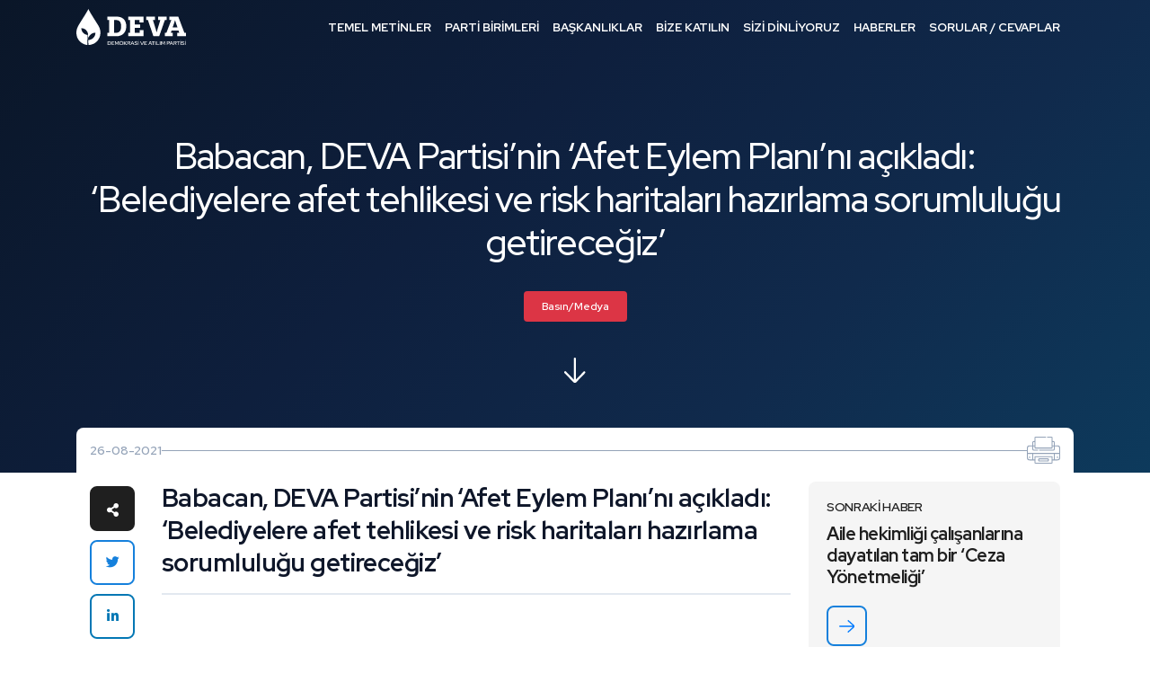

--- FILE ---
content_type: image/svg+xml
request_url: https://devapartisi.org.tr/front/v2/assets/images/icon/donate.svg
body_size: 785
content:
<svg xmlns="http://www.w3.org/2000/svg" width="58.914" height="50.868" viewBox="0 0 58.914 50.868"><g transform="translate(0 -34.927)"><path d="M58.9,60.558a4.337,4.337,0,0,0-7.16-2.917l-4.006,2.874-6.885-4.208A8.08,8.08,0,0,0,37.5,55.164V44.4s.916-.025.994-.03a7.394,7.394,0,0,0,1.779-.336h0a6.835,6.835,0,0,0,1.457-.658c.536-.324,1.633-1.014,1.7-1.714a.869.869,0,0,0-.238-.687.9.9,0,0,0-1.26,0A6.277,6.277,0,0,1,40.469,42.1a6.212,6.212,0,0,1-2.963.575,5.587,5.587,0,0,1,1.61-4.356c.016-.015.031-.029.045-.045A5.6,5.6,0,0,1,43.52,36.66a6.9,6.9,0,0,1-.058,1.231.864.864,0,1,0,1.711.237,8.618,8.618,0,0,0,.053-1.86,1.431,1.431,0,0,0-1.313-1.314,7.424,7.424,0,0,0-6,2.116,6.512,6.512,0,0,0-1.619,2.4,7.285,7.285,0,0,0-6.083-3.282.864.864,0,1,0,0,1.728,5.565,5.565,0,0,1,5.559,5.559v1.774c-.13-.146-.267-.29-.416-.429a7.427,7.427,0,0,0-6-2.116,1.431,1.431,0,0,0-1.313,1.313,7.424,7.424,0,0,0,2.116,6,7.171,7.171,0,0,0,5.3,2.144c.107,0,.209,0,.3-.006v3.011a8.077,8.077,0,0,0-3.345,1.143l-8.068,4.931a8.582,8.582,0,0,0-4.986,1.586l-6.943,4.2a1.722,1.722,0,0,0-1.916-.113l-9.668,5.7a1.721,1.721,0,0,0-.609,2.356l5.881,9.98a1.722,1.722,0,0,0,2.356.609l3.416-2.013a.864.864,0,1,0-.877-1.488L7.609,84.071,1.725,74.1l9.658-5.7,5.884,9.97-2.79,1.644a.864.864,0,1,0,.877,1.488l2.79-1.644a1.72,1.72,0,0,0,.833-1.7c.714-.413,1.432-.814,2.094-1.168a6.635,6.635,0,0,1,3.727-.52,29.5,29.5,0,0,1,4.849,1.078,26.455,26.455,0,0,0,6.081,1.2,10.268,10.268,0,0,0,7.528-2.678l14.47-12.18a.873.873,0,0,0,.089-.086A4.3,4.3,0,0,0,58.9,60.558ZM35.766,50.422a10.2,10.2,0,0,1-1.13-.069,6.651,6.651,0,0,1-1.61-.4,5.523,5.523,0,0,1-1.94-1.493,4.433,4.433,0,0,1-.467-.577,5.1,5.1,0,0,1-.553-1.157,6.393,6.393,0,0,1-.315-2.066q0-.124.006-.247a5.343,5.343,0,0,1,1.314.086,5.438,5.438,0,0,1,4.459,3.852,6.6,6.6,0,0,1,.237,2.072ZM33.33,57.781a6.333,6.333,0,0,1,6.617,0l6.262,3.827L40.7,65.564a3.138,3.138,0,0,0-2.279-1.576c-4.977-.727-9.412-1.714-11.591-2.232l6.5-3.975Zm23.233,4.832L42.133,74.759l-.023.02A8.591,8.591,0,0,1,35.8,77.023a24.779,24.779,0,0,1-5.683-1.137,31.239,31.239,0,0,0-5.134-1.133,8.391,8.391,0,0,0-4.722.714c-.644.344-1.341.733-2.037,1.134l-4.8-8.151,6.86-4.154c1.37-.85,3-1.66,4.68-1.221C25.014,63.09,31,64.65,38.168,65.7a1.4,1.4,0,0,1,.275,2.7c-1.774.629-5.16,1.118-11.219-.127a.864.864,0,1,0-.348,1.692c6.449,1.325,10.163.765,12.144.062a3.124,3.124,0,0,0,2.05-2.6l11.709-8.4q.036-.026.069-.055a2.61,2.61,0,0,1,3.715,3.647Z" transform="translate(0)" fill="#fff"/></g></svg>